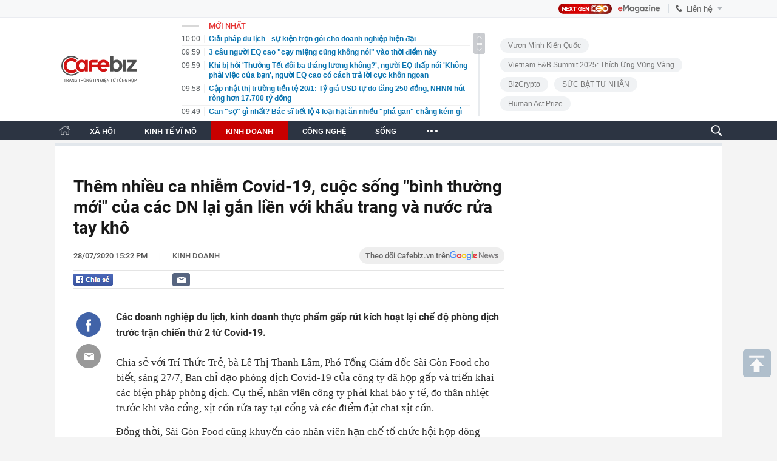

--- FILE ---
content_type: text/html; charset=utf-8
request_url: https://cafebiz.vn/ajaxData/TinMoiOnHeader.chn
body_size: 3156
content:
<li>
            <a href="/giai-phap-du-lich-su-kien-tron-goi-cho-doanh-nghiep-hien-dai-176260119221855282.chn" title="Giải pháp du lịch - sự kiện trọn gói cho doanh nghiệp hiện đại">
                <span class="time">10:00</span>
                <span class="text">Giải pháp du lịch - sự kiện trọn gói cho doanh nghiệp hiện đại</span>
            </a>
        </li>
            <li>
            <a href="/3-cau-nguoi-eq-cao-cay-mieng-cung-khong-noi-vao-thoi-diem-nay-17626012009175458.chn" title="3 câu người EQ cao &quot;cạy miệng cũng không nói&quot; vào thời điểm này">
                <span class="time">09:59</span>
                <span class="text">3 câu người EQ cao &quot;cạy miệng cũng không nói&quot; vào thời điểm này</span>
            </a>
        </li>
            <li>
            <a href="/khi-bi-hoi-thuong-tet-doi-ba-thang-luong-khong-nguoi-eq-thap-noi-khong-phai-viec-cua-ban-nguoi-eq-cao-co-cach-tra-loi-cuc-khon-ngoan-176260119214231122.chn" title="Khi bị hỏi &#039;Thưởng Tết đôi ba tháng lương không?&#039;, người EQ thấp nói &#039;Không phải việc của bạn&#039;, người EQ cao có cách trả lời cực khôn ngoan">
                <span class="time">09:59</span>
                <span class="text">Khi bị hỏi &#039;Thưởng Tết đôi ba tháng lương không?&#039;, người EQ thấp nói &#039;Không phải việc của bạn&#039;, người EQ cao có cách trả lời cực khôn ngoan</span>
            </a>
        </li>
            <li>
            <a href="/cap-nhat-thi-truong-tien-te-20-1-ty-gia-usd-tu-do-tang-250-dong-nhnn-hut-rong-hon-17700-ty-dong-17626012009583838.chn" title="Cập nhật thị trường tiền tệ 20/1: Tỷ giá USD tự do tăng 250 đồng, NHNN hút ròng hơn 17.700 tỷ đồng">
                <span class="time">09:58</span>
                <span class="text">Cập nhật thị trường tiền tệ 20/1: Tỷ giá USD tự do tăng 250 đồng, NHNN hút ròng hơn 17.700 tỷ đồng</span>
            </a>
        </li>
            <li>
            <a href="/gan-so-gi-nhat-bac-si-tiet-lo-4-loai-hat-an-nhieu-pha-gan-chang-kem-gi-bia-ruou-176260120091553134.chn" title="Gan &quot;sợ&quot; gì nhất? Bác sĩ tiết lộ 4 loại hạt ăn nhiều &quot;phá gan&quot; chẳng kém gì bia rượu">
                <span class="time">09:49</span>
                <span class="text">Gan &quot;sợ&quot; gì nhất? Bác sĩ tiết lộ 4 loại hạt ăn nhiều &quot;phá gan&quot; chẳng kém gì bia rượu</span>
            </a>
        </li>
            <li>
            <a href="/viec-lam-an-cua-doanh-nghiep-thuc-pham-chuc-nang-bo-tui-1800-ty-vua-bi-khoi-to-176260120094810903.chn" title="Việc làm ăn của doanh nghiệp thực phẩm chức năng &#039;bỏ túi&#039; 1.800 tỷ vừa bị khởi tố">
                <span class="time">09:48</span>
                <span class="text">Việc làm ăn của doanh nghiệp thực phẩm chức năng &#039;bỏ túi&#039; 1.800 tỷ vừa bị khởi tố</span>
            </a>
        </li>
            <li>
            <a href="/gia-vang-bac-cao-nhat-tu-truoc-den-nay-176260120094710915.chn" title="Giá vàng bạc cao nhất từ trước đến nay">
                <span class="time">09:47</span>
                <span class="text">Giá vàng bạc cao nhất từ trước đến nay</span>
            </a>
        </li>
            <li>
            <a href="/buon-cua-nen-kinh-te-thu-2-the-gioi-ty-le-sinh-thap-ky-luc-xu-huong-gia-hoa-gan-nhu-kho-dao-chieu-240-trieu-nguoi-tre-khong-tim-duoc-hanh-phuc-176260120094546946.chn" title="Buồn của nền kinh tế thứ 2 thế giới: Tỷ lệ sinh thấp kỷ lục, xu hướng già hoá gần như khó đảo chiều, 240 triệu người trẻ không tìm được hạnh phúc">
                <span class="time">09:45</span>
                <span class="text">Buồn của nền kinh tế thứ 2 thế giới: Tỷ lệ sinh thấp kỷ lục, xu hướng già hoá gần như khó đảo chiều, 240 triệu người trẻ không tìm được hạnh phúc</span>
            </a>
        </li>
            <li>
            <a href="/con-thoai-trao-cua-bang-cap-sinh-vien-harvard-duke-cung-that-nghiep-mba-khong-con-la-bao-chung-thang-tien-176260120094404068.chn" title="Cơn thoái trào của bằng cấp: Sinh viên Harvard, Duke cũng thất nghiệp, MBA không còn là &#039;bảo chứng&#039; thăng tiến">
                <span class="time">09:43</span>
                <span class="text">Cơn thoái trào của bằng cấp: Sinh viên Harvard, Duke cũng thất nghiệp, MBA không còn là &#039;bảo chứng&#039; thăng tiến</span>
            </a>
        </li>
            <li>
            <a href="/dat-cung-phai-mua-loai-rau-vang-giup-ruot-khoe-giai-doc-khang-viem-dang-vao-mua-ngon-nhat-nam-176260120091350748.chn" title="Đắt cũng phải mua: Loại rau “vàng” giúp ruột khỏe, giải độc, kháng viêm, đang vào mùa ngon nhất năm">
                <span class="time">09:41</span>
                <span class="text">Đắt cũng phải mua: Loại rau “vàng” giúp ruột khỏe, giải độc, kháng viêm, đang vào mùa ngon nhất năm</span>
            </a>
        </li>
            <li>
            <a href="/khang-dien-du-kien-loi-nhuan-rong-nam-2026-dat-tren-2000-ty-gap-doi-nam-2025-176260120093602513.chn" title="Khang Điền dự kiến lợi nhuận ròng năm 2026 đạt trên 2.000 tỷ, gấp đôi năm 2025">
                <span class="time">09:35</span>
                <span class="text">Khang Điền dự kiến lợi nhuận ròng năm 2026 đạt trên 2.000 tỷ, gấp đôi năm 2025</span>
            </a>
        </li>
            <li>
            <a href="/nghien-cuu-hanh-vi-cua-200-tre-chuyen-gia-khang-dinh-1-cau-noi-ky-dieu-cua-cha-me-giup-con-cai-co-eq-cao-hon-176260119213935522.chn" title="Nghiên cứu hành vi của 200 trẻ, chuyên gia khẳng định: 1 ‘câu nói kỳ diệu’ của cha mẹ giúp con cái có EQ cao hơn">
                <span class="time">09:33</span>
                <span class="text">Nghiên cứu hành vi của 200 trẻ, chuyên gia khẳng định: 1 ‘câu nói kỳ diệu’ của cha mẹ giúp con cái có EQ cao hơn</span>
            </a>
        </li>
            <li>
            <a href="/tin-vui-se-co-them-truong-hop-doanh-nghiep-ho-kinh-doanh-duoc-mien-thue-trong-vong-3-nam-ap-dung-tu-hom-nay-176260120092324014.chn" title="Tin vui: Sẽ có thêm trường hợp doanh nghiệp, hộ kinh doanh được miễn thuế trong vòng 3 năm, áp dụng từ hôm nay">
                <span class="time">09:23</span>
                <span class="text">Tin vui: Sẽ có thêm trường hợp doanh nghiệp, hộ kinh doanh được miễn thuế trong vòng 3 năm, áp dụng từ hôm nay</span>
            </a>
        </li>
            <li>
            <a href="/6-thuc-pham-giau-sat-giup-cai-thien-thieu-mau-176260120091204998.chn" title="6 thực phẩm giàu sắt giúp cải thiện thiếu máu">
                <span class="time">09:21</span>
                <span class="text">6 thực phẩm giàu sắt giúp cải thiện thiếu máu</span>
            </a>
        </li>
            <li>
            <a href="/bong-bong-ai-sap-vo-khi-startup-asean-rao-riet-thao-chay-khoi-vong-xoay-dot-tien-de-tim-duong-song-176260120092033042.chn" title="Bong bóng AI sắp vỡ? Khi startup ASEAN ráo riết tháo chạy khỏi &quot;vòng xoáy đốt tiền&quot; để tìm đường sống">
                <span class="time">09:19</span>
                <span class="text">Bong bóng AI sắp vỡ? Khi startup ASEAN ráo riết tháo chạy khỏi &quot;vòng xoáy đốt tiền&quot; để tìm đường sống</span>
            </a>
        </li>
            <li>
            <a href="/cu-lua-nua-ty-usd-khien-amazon-tan-vo-tham-vong-ban-hang-xa-xi-tat-ca-chi-vi-mot-vu-pha-san-176260120091819887.chn" title="Cú lừa nửa tỷ USD khiến Amazon tan vỡ tham vọng bán hàng xa xỉ, tất cả chỉ vì một vụ phá sản">
                <span class="time">09:16</span>
                <span class="text">Cú lừa nửa tỷ USD khiến Amazon tan vỡ tham vọng bán hàng xa xỉ, tất cả chỉ vì một vụ phá sản</span>
            </a>
        </li>
            <li>
            <a href="/dn-thi-cong-cau-bai-chay-voi-cong-nghe-phuc-tap-chua-tung-co-o-viet-nam-trung-thi-cong-cau-vuot-song-hong-noi-khu-pho-co-voi-long-bien-176260120091426647.chn" title="DN thi công cầu Bãi Cháy với công nghệ phức tạp, chưa từng có ở Việt Nam trúng thi công cầu vượt sông Hồng, nối khu phố cổ với Long Biên">
                <span class="time">09:14</span>
                <span class="text">DN thi công cầu Bãi Cháy với công nghệ phức tạp, chưa từng có ở Việt Nam trúng thi công cầu vượt sông Hồng, nối khu phố cổ với Long Biên</span>
            </a>
        </li>
            <li>
            <a href="/cong-an-gia-lai-thong-tin-ban-dau-ve-vu-cuop-ngan-hang-tao-ton-tai-phuong-hoi-phu-176260120091249741.chn" title="Công an Gia Lai thông tin ban đầu về vụ cướp ngân hàng táo tợn tại phường Hội Phú">
                <span class="time">09:12</span>
                <span class="text">Công an Gia Lai thông tin ban đầu về vụ cướp ngân hàng táo tợn tại phường Hội Phú</span>
            </a>
        </li>
            <li>
            <a href="/dieu-gi-xay-ra-neu-ban-uong-mat-ong-moi-toi-truoc-khi-ngu-176260120091120973.chn" title="Điều gì xảy ra nếu bạn uống mật ong mỗi tối trước khi ngủ?">
                <span class="time">09:11</span>
                <span class="text">Điều gì xảy ra nếu bạn uống mật ong mỗi tối trước khi ngủ?</span>
            </a>
        </li>
            <li>
            <a href="/sau-khi-mik-group-rut-lui-sieu-du-an-dai-lo-ven-song-hong-855000-ty-dong-co-su-thay-doi-lon-176260120091011254.chn" title="Sau khi MIK Group rút lui, siêu dự án đại lộ ven sông Hồng 855.000 tỷ đồng có sự thay đổi lớn">
                <span class="time">09:10</span>
                <span class="text">Sau khi MIK Group rút lui, siêu dự án đại lộ ven sông Hồng 855.000 tỷ đồng có sự thay đổi lớn</span>
            </a>
        </li>
    <!--s: 20/01/2026 10:01:15-->  <!--CachedInfo:LastModifiedDate: 20/01/2026 10:01:15 | TimeCD: -->

--- FILE ---
content_type: text/html; charset=utf-8
request_url: https://cafebiz.vn/ajaxData/getBoxHotHome.chn
body_size: 1954
content:
<div id="boxNewest" class="slwrap clearfix">
        <div class="tab title">
            <h3>NỔI BẬT TRANG CHỦ</h3>
        </div>
        <div class="">
            <div class="noi-bat-trang-chu">
                <div id="NoiBat1">
                                                            <div class="tin-noi-bat first">
                        <a href="/qua-kho-khan-cong-ty-det-may-tung-kiem-1500-ty-nam-phai-cho-thue-san-pickleball-lay-3-trieu-dong-ngay-van-lo-176260120065834958.chn" title="Quá khó khăn: Công ty dệt may từng kiếm 1.500 tỷ/năm phải cho thuê sân pickleball lấy 3 triệu đồng/ngày, vẫn lỗ" data-popup-url="/qua-kho-khan-cong-ty-det-may-tung-kiem-1500-ty-nam-phai-cho-thue-san-pickleball-lay-3-trieu-dong-ngay-van-lo-176260120065834958.chn"
                            class="show-popup visit-popup">
                            <h3 class="title">Quá khó khăn: Công ty dệt may từng kiếm 1.500 tỷ/năm phải cho thuê sân pickleball lấy 3 triệu đồng/ngày, vẫn lỗ</h3>
                        </a>
                        <p class="desc">
                            Garmex Sài Gòn khép lại năm 2025 với cả 4 quý thua lỗ, nâng chuỗi quý lỗ liên tiếp lên 7 và đánh dấu năm thứ 4 liên tiếp không có lợi nhuận.
                        </p>
                        <a href="/qua-kho-khan-cong-ty-det-may-tung-kiem-1500-ty-nam-phai-cho-thue-san-pickleball-lay-3-trieu-dong-ngay-van-lo-176260120065834958.chn" title="Quá khó khăn: Công ty dệt may từng kiếm 1.500 tỷ/năm phải cho thuê sân pickleball lấy 3 triệu đồng/ngày, vẫn lỗ" data-popup-url="/qua-kho-khan-cong-ty-det-may-tung-kiem-1500-ty-nam-phai-cho-thue-san-pickleball-lay-3-trieu-dong-ngay-van-lo-176260120065834958.chn"
                            class="show-popup visit-popup">
                            <img loading="lazy" src="https://cafebiz.cafebizcdn.vn/zoom/370_230/162123310254002176/2026/1/19/avatar1768866494324-1768866494986636051600.jpg"
                                class="cover" title="Quá khó khăn: Công ty dệt may từng kiếm 1.500 tỷ/năm phải cho thuê sân pickleball lấy 3 triệu đồng/ngày, vẫn lỗ" width="254" height="153">
                        </a>
                    </div>
                                                        </div>
                <div id="NoiBat2">
                                                                                                    <div class="tin-noi-bat">
                        <a title="Xanh SM bắt tay với Bamboo Airways của FLC" href="/xanh-sm-cua-ty-phu-pham-nhat-vuong-bat-tay-voi-bamboo-airways-cua-flc-176260119224006959.chn" data-popup-url="/xanh-sm-cua-ty-phu-pham-nhat-vuong-bat-tay-voi-bamboo-airways-cua-flc-176260119224006959.chn"
                            class="show-popup visit-popup"
                            newsType="0">
                            <img src="https://cafebiz.cafebizcdn.vn/zoom/223_140/162123310254002176/2026/1/19/6168116568956519463136535630000220912283261n-17688368367091322462190-1768837145655-1768837145854494388058-83-0-1333-2000-crop-17688371788742091578751.jpg" class="cover" title="Xanh SM bắt tay với Bamboo Airways của FLC" width="254"
                                height="153" loading="lazy">
                        </a>
                        
                        <a href="/xanh-sm-cua-ty-phu-pham-nhat-vuong-bat-tay-voi-bamboo-airways-cua-flc-176260119224006959.chn" title="Xanh SM bắt tay với Bamboo Airways của FLC" data-popup-url="/xanh-sm-cua-ty-phu-pham-nhat-vuong-bat-tay-voi-bamboo-airways-cua-flc-176260119224006959.chn"
                            class="show-popup visit-popup">
                            <h3 class="title">Xanh SM bắt tay với Bamboo Airways của FLC</h3>
                        </a>
                        <p class="desc">
                            Sáng 19/1 tại Hà Nội, Bamboo Airways và Công ty Cổ phần Di chuyển Xanh và Thông minh GSM (Xanh SM) đã ký kết Biên bản ghi nhớ hợp tác, thống nhất triển khai các chương trình hợp tác chiến lược trong năm 2026.
                        </p>
                    </div>
                                                                                <div class="tin-noi-bat">
                        <a title="Chính thức có Nghị định về điều kiện kinh doanh kết cấu hạ tầng đường sắt, kinh doanh vận tải đường sắt" href="/chinh-thuc-co-nghi-dinh-ve-dieu-kien-kinh-doanh-ket-cau-ha-tang-duong-sat-kinh-doanh-van-tai-duong-sat-176260119222953921.chn" data-popup-url="/chinh-thuc-co-nghi-dinh-ve-dieu-kien-kinh-doanh-ket-cau-ha-tang-duong-sat-kinh-doanh-van-tai-duong-sat-176260119222953921.chn"
                            class="show-popup visit-popup"
                            newsType="0">
                            <img src="https://cafebiz.cafebizcdn.vn/zoom/223_140/162123310254002176/2026/1/19/ds-1768836431691332392284-1768836506729-1768836506923707310679-0-6-1196-1920-crop-17688365668801515394812.jpg" class="cover" title="Chính thức có Nghị định về điều kiện kinh doanh kết cấu hạ tầng đường sắt, kinh doanh vận tải đường sắt" width="254"
                                height="153" loading="lazy">
                        </a>
                        
                        <a href="/chinh-thuc-co-nghi-dinh-ve-dieu-kien-kinh-doanh-ket-cau-ha-tang-duong-sat-kinh-doanh-van-tai-duong-sat-176260119222953921.chn" title="Chính thức có Nghị định về điều kiện kinh doanh kết cấu hạ tầng đường sắt, kinh doanh vận tải đường sắt" data-popup-url="/chinh-thuc-co-nghi-dinh-ve-dieu-kien-kinh-doanh-ket-cau-ha-tang-duong-sat-kinh-doanh-van-tai-duong-sat-176260119222953921.chn"
                            class="show-popup visit-popup">
                            <h3 class="title">Chính thức có Nghị định về điều kiện kinh doanh kết cấu hạ tầng đường sắt, kinh doanh vận tải đường sắt</h3>
                        </a>
                        <p class="desc">
                            Chính phủ ban hành Nghị định số 16/2026/NĐ-CP quy định chi tiết một số điều Luật Đường sắt; trong đó, quy định về điều kiện kinh doanh kết cấu hạ tầng đường sắt, kinh doanh vận tải đường sắt.
                        </p>
                    </div>
                                                                                <div class="tin-noi-bat">
                        <a title="Vietcombank nói gì về vụ cướp Phòng giao dịch?" href="/vietcombank-noi-gi-ve-vu-cuop-phong-giao-dich-176260119193942742.chn" data-popup-url="/vietcombank-noi-gi-ve-vu-cuop-phong-giao-dich-176260119193942742.chn"
                            class="show-popup visit-popup"
                            newsType="0">
                            <img src="https://cafebiz.cafebizcdn.vn/zoom/223_140/162123310254002176/2026/1/19/a1-1768820756686-1768825989981449133537-1768826231039-17688262314771486458284-0-4-458-737-crop-17688262710661352662568.jpg" class="cover" title="Vietcombank nói gì về vụ cướp Phòng giao dịch?" width="254"
                                height="153" loading="lazy">
                        </a>
                        
                        <a href="/vietcombank-noi-gi-ve-vu-cuop-phong-giao-dich-176260119193942742.chn" title="Vietcombank nói gì về vụ cướp Phòng giao dịch?" data-popup-url="/vietcombank-noi-gi-ve-vu-cuop-phong-giao-dich-176260119193942742.chn"
                            class="show-popup visit-popup">
                            <h3 class="title">Vietcombank nói gì về vụ cướp Phòng giao dịch?</h3>
                        </a>
                        <p class="desc">
                            Vụ cướp diễn ra tại một phòng giao dịch của ngân hàng Vietcombank trên địa bàn tỉnh Gia Lai.
                        </p>
                    </div>
                                                        </div>
            </div>

        </div>
    </div>



    <div class="clearall"></div>
    <span class="border_bottom mgb20"></span>
    <div class="clearall"></div>
<!--u: 20/01/2026 09:54:07 -->

--- FILE ---
content_type: text/html; charset=utf-8
request_url: https://cafebiz.vn/loadsamezone/zone-17647.chn
body_size: 2023
content:
<ul class="item">
    <div class="rowccm clearfix" id="ccm_row1" data-cd-key="newsposition:zoneid0type1" data-cd-top="2">
                                    <li class="clearfix" data-newsid="176260120094810903">
                    <a title="Việc làm ăn của doanh nghiệp thực phẩm chức năng &#039;bỏ túi&#039; 1.800 tỷ vừa bị khởi tố" href="/viec-lam-an-cua-doanh-nghiep-thuc-pham-chuc-nang-bo-tui-1800-ty-vua-bi-khoi-to-176260120094810903.chn" data-popup-url="/viec-lam-an-cua-doanh-nghiep-thuc-pham-chuc-nang-bo-tui-1800-ty-vua-bi-khoi-to-176260120094810903.chn" class="show-popup visit-popup">
                        <img alt="Việc làm ăn của doanh nghiệp thực phẩm chức năng &#039;bỏ túi&#039; 1.800 tỷ vừa bị khởi tố" src="https://cafebiz.cafebizcdn.vn/zoom/223_140/162123310254002176/2026/1/20/avatar1768877259793-17688772601291434451534.webp" loading="lazy">
                    </a>
                    <div class="tt">
                        <a class="bTitle show-popup visit-popup" title="Việc làm ăn của doanh nghiệp thực phẩm chức năng &#039;bỏ túi&#039; 1.800 tỷ vừa bị khởi tố" href="/viec-lam-an-cua-doanh-nghiep-thuc-pham-chuc-nang-bo-tui-1800-ty-vua-bi-khoi-to-176260120094810903.chn" data-popup-url="/viec-lam-an-cua-doanh-nghiep-thuc-pham-chuc-nang-bo-tui-1800-ty-vua-bi-khoi-to-176260120094810903.chn">
                            Việc làm ăn của doanh nghiệp thực phẩm chức năng &#039;bỏ túi&#039; 1.800 tỷ vừa bị khởi tố
                        </a>
                        <span class="iconb-ccm">Nổi bật</span>
                    </div>
                </li>
                            <li class="clearfix" data-newsid="176260120094710915">
                    <a title="Giá vàng bạc cao nhất từ trước đến nay" href="/gia-vang-bac-cao-nhat-tu-truoc-den-nay-176260120094710915.chn" data-popup-url="/gia-vang-bac-cao-nhat-tu-truoc-den-nay-176260120094710915.chn" class="show-popup visit-popup">
                        <img alt="Giá vàng bạc cao nhất từ trước đến nay" src="https://cafebiz.cafebizcdn.vn/zoom/223_140/162123310254002176/2026/1/20/avatar1768877217842-17688772184781097977213.webp" loading="lazy">
                    </a>
                    <div class="tt">
                        <a class="bTitle show-popup visit-popup" title="Giá vàng bạc cao nhất từ trước đến nay" href="/gia-vang-bac-cao-nhat-tu-truoc-den-nay-176260120094710915.chn" data-popup-url="/gia-vang-bac-cao-nhat-tu-truoc-den-nay-176260120094710915.chn">
                            Giá vàng bạc cao nhất từ trước đến nay
                        </a>
                        <span class="iconb-ccm">Nổi bật</span>
                    </div>
                </li>
                                                                                                    <li class="clearfix" data-newsid="176260120094546946">
                            <a title="Buồn của nền kinh tế thứ 2 thế giới: Tỷ lệ sinh thấp kỷ lục, xu hướng già hoá gần như khó đảo chiều, 240 triệu người trẻ không tìm được hạnh phúc" href="/buon-cua-nen-kinh-te-thu-2-the-gioi-ty-le-sinh-thap-ky-luc-xu-huong-gia-hoa-gan-nhu-kho-dao-chieu-240-trieu-nguoi-tre-khong-tim-duoc-hanh-phuc-176260120094546946.chn" data-popup-url="/buon-cua-nen-kinh-te-thu-2-the-gioi-ty-le-sinh-thap-ky-luc-xu-huong-gia-hoa-gan-nhu-kho-dao-chieu-240-trieu-nguoi-tre-khong-tim-duoc-hanh-phuc-176260120094546946.chn" class="show-popup visit-popup">
                                <img alt="Buồn của nền kinh tế thứ 2 thế giới: Tỷ lệ sinh thấp kỷ lục, xu hướng già hoá gần như khó đảo chiều, 240 triệu người trẻ không tìm được hạnh phúc" src="https://cafebiz.cafebizcdn.vn/zoom/223_140/162123310254002176/2026/1/20/avatar1768877067270-17688770677401452844008.png">
                            </a>
                            <div class="tt">
                                <a class="bTitle show-popup visit-popup" title="Buồn của nền kinh tế thứ 2 thế giới: Tỷ lệ sinh thấp kỷ lục, xu hướng già hoá gần như khó đảo chiều, 240 triệu người trẻ không tìm được hạnh phúc" href="/buon-cua-nen-kinh-te-thu-2-the-gioi-ty-le-sinh-thap-ky-luc-xu-huong-gia-hoa-gan-nhu-kho-dao-chieu-240-trieu-nguoi-tre-khong-tim-duoc-hanh-phuc-176260120094546946.chn"
                                   data-popup-url="/buon-cua-nen-kinh-te-thu-2-the-gioi-ty-le-sinh-thap-ky-luc-xu-huong-gia-hoa-gan-nhu-kho-dao-chieu-240-trieu-nguoi-tre-khong-tim-duoc-hanh-phuc-176260120094546946.chn">Buồn của nền kinh tế thứ 2 thế giới: Tỷ lệ sinh thấp kỷ lục, xu hướng già hoá gần như khó đảo chiều, 240 triệu người trẻ không tìm được hạnh phúc</a>
                                <span class="gach" style="margin: 0 4px">-</span>
                                <span class="time time-ago" title="2026-01-20T09:45:00"></span>
                            </div>
                        </li>
                                                                                                                                                                                                                                                                                                                                                                                                                                                            </div>
    <div class="rowccm clearfix" id="ccm_row2" data-cd-key="siteid176:newsinzone:zone" data-cd-top="2">
                                                                                                                                                <li class="clearfix" data-newsid="176260120094404068">
                            <a title="Cơn thoái trào của bằng cấp: Sinh viên Harvard, Duke cũng thất nghiệp, MBA không còn là &#039;bảo chứng&#039; thăng tiến" href="/con-thoai-trao-cua-bang-cap-sinh-vien-harvard-duke-cung-that-nghiep-mba-khong-con-la-bao-chung-thang-tien-176260120094404068.chn" data-popup-url="/con-thoai-trao-cua-bang-cap-sinh-vien-harvard-duke-cung-that-nghiep-mba-khong-con-la-bao-chung-thang-tien-176260120094404068.chn" class="show-popup visit-popup">
                                <img alt="Cơn thoái trào của bằng cấp: Sinh viên Harvard, Duke cũng thất nghiệp, MBA không còn là &#039;bảo chứng&#039; thăng tiến" src="https://cafebiz.cafebizcdn.vn/zoom/223_140/162123310254002176/2026/1/20/avatar1768876929438-1768876930266230115046.png">
                            </a>
                            <div class="tt">
                                <a class="bTitle show-popup visit-popup" title="Cơn thoái trào của bằng cấp: Sinh viên Harvard, Duke cũng thất nghiệp, MBA không còn là &#039;bảo chứng&#039; thăng tiến" href="/con-thoai-trao-cua-bang-cap-sinh-vien-harvard-duke-cung-that-nghiep-mba-khong-con-la-bao-chung-thang-tien-176260120094404068.chn"
                                   data-popup-url="/con-thoai-trao-cua-bang-cap-sinh-vien-harvard-duke-cung-that-nghiep-mba-khong-con-la-bao-chung-thang-tien-176260120094404068.chn">Cơn thoái trào của bằng cấp: Sinh viên Harvard, Duke cũng thất nghiệp, MBA không còn là &#039;bảo chứng&#039; thăng tiến</a>
                                <span class="gach" style="margin: 0 4px">-</span>
                                <span class="time time-ago" title="2026-01-20T09:43:00"></span>
                            </div>
                        </li>
                                                                                                            <li class="clearfix" data-newsid="176260120093602513">
                            <a title="Khang Điền dự kiến lợi nhuận ròng năm 2026 đạt trên 2.000 tỷ, gấp đôi năm 2025" href="/khang-dien-du-kien-loi-nhuan-rong-nam-2026-dat-tren-2000-ty-gap-doi-nam-2025-176260120093602513.chn" data-popup-url="/khang-dien-du-kien-loi-nhuan-rong-nam-2026-dat-tren-2000-ty-gap-doi-nam-2025-176260120093602513.chn" class="show-popup visit-popup">
                                <img alt="Khang Điền dự kiến lợi nhuận ròng năm 2026 đạt trên 2.000 tỷ, gấp đôi năm 2025" src="https://cafebiz.cafebizcdn.vn/zoom/223_140/162123310254002176/2026/1/20/avatar1768876464259-17688764648891113039991.png">
                            </a>
                            <div class="tt">
                                <a class="bTitle show-popup visit-popup" title="Khang Điền dự kiến lợi nhuận ròng năm 2026 đạt trên 2.000 tỷ, gấp đôi năm 2025" href="/khang-dien-du-kien-loi-nhuan-rong-nam-2026-dat-tren-2000-ty-gap-doi-nam-2025-176260120093602513.chn"
                                   data-popup-url="/khang-dien-du-kien-loi-nhuan-rong-nam-2026-dat-tren-2000-ty-gap-doi-nam-2025-176260120093602513.chn">Khang Điền dự kiến lợi nhuận ròng năm 2026 đạt trên 2.000 tỷ, gấp đôi năm 2025</a>
                                <span class="gach" style="margin: 0 4px">-</span>
                                <span class="time time-ago" title="2026-01-20T09:35:00"></span>
                            </div>
                        </li>
                                                                                                            <li class="clearfix" data-newsid="176260120092033042">
                            <a title="Bong bóng AI sắp vỡ? Khi startup ASEAN ráo riết tháo chạy khỏi &quot;vòng xoáy đốt tiền&quot; để tìm đường sống" href="/bong-bong-ai-sap-vo-khi-startup-asean-rao-riet-thao-chay-khoi-vong-xoay-dot-tien-de-tim-duong-song-176260120092033042.chn" data-popup-url="/bong-bong-ai-sap-vo-khi-startup-asean-rao-riet-thao-chay-khoi-vong-xoay-dot-tien-de-tim-duong-song-176260120092033042.chn" class="show-popup visit-popup">
                                <img alt="Bong bóng AI sắp vỡ? Khi startup ASEAN ráo riết tháo chạy khỏi &quot;vòng xoáy đốt tiền&quot; để tìm đường sống" src="https://cafebiz.cafebizcdn.vn/zoom/223_140/162123310254002176/2026/1/20/avatar1768875533634-17688755340911749072004.png">
                            </a>
                            <div class="tt">
                                <a class="bTitle show-popup visit-popup" title="Bong bóng AI sắp vỡ? Khi startup ASEAN ráo riết tháo chạy khỏi &quot;vòng xoáy đốt tiền&quot; để tìm đường sống" href="/bong-bong-ai-sap-vo-khi-startup-asean-rao-riet-thao-chay-khoi-vong-xoay-dot-tien-de-tim-duong-song-176260120092033042.chn"
                                   data-popup-url="/bong-bong-ai-sap-vo-khi-startup-asean-rao-riet-thao-chay-khoi-vong-xoay-dot-tien-de-tim-duong-song-176260120092033042.chn">Bong bóng AI sắp vỡ? Khi startup ASEAN ráo riết tháo chạy khỏi &quot;vòng xoáy đốt tiền&quot; để tìm đường sống</a>
                                <span class="gach" style="margin: 0 4px">-</span>
                                <span class="time time-ago" title="2026-01-20T09:19:00"></span>
                            </div>
                        </li>
                                                                                                                                                                                                                                                                <li class="tincungmucfocus" data-ad="zone_510087"><div id="admzone501578"></div></li>
        <script>
                        admicroAD.unit.push(function () { admicroAD.show('admzone501578') });
                    </script>
    </div>
</ul>
<!--u: 20/01/2026 09:51:19 -->

--- FILE ---
content_type: image/svg+xml
request_url: https://cafebiz.cafebizcdn.vn/web_images/cafebiz_logo_30052022.svg
body_size: 5322
content:
<svg width="202" height="86" viewBox="0 0 202 86" fill="none" xmlns="http://www.w3.org/2000/svg">
<g clip-path="url(#clip0_1141_42)">
<path d="M35.9146 26.1902C36.5982 24.5765 37.5137 23.0523 38.6446 21.6671C39.1861 21.0039 39.77 20.381 40.3914 19.8012C39.1853 18.571 37.8115 17.4916 36.2982 16.5977C32.152 14.1487 27.2401 13.2588 22.4752 14.0934C17.7104 14.9281 13.4165 17.4305 10.3914 21.1357C7.36635 24.8409 5.81586 29.497 6.028 34.2387C6.24017 38.9805 8.20054 43.4855 11.5449 46.9167C14.8892 50.3479 19.3901 52.472 24.2112 52.8942C29.0323 53.3165 33.8459 52.0082 37.7574 49.2125C38.7067 48.5341 39.5871 47.7793 40.3915 46.9588C40.1724 46.7545 39.9578 46.5445 39.748 46.3293C38.1055 44.6441 36.812 42.6882 35.9146 40.5698C35.1742 41.5527 34.2805 42.4275 33.2575 43.1588C30.8416 44.8855 27.8686 45.6935 24.8909 45.4327C21.9132 45.1719 19.1333 43.86 17.0677 41.7408C15.0021 39.6215 13.7913 36.8391 13.6603 33.9104C13.5293 30.9817 14.4869 28.106 16.3553 25.8175C18.2236 23.529 20.8757 21.9834 23.8187 21.4679C26.7616 20.9525 29.7954 21.5021 32.3562 23.0147C33.7545 23.8407 34.96 24.9231 35.9146 26.1902Z" fill="#D11414"/>
<path d="M42.3735 48.5721C41.431 49.5495 40.3938 50.4463 39.2714 51.2485C34.8567 54.4039 29.4239 55.8805 23.9826 55.4039C18.5413 54.9273 13.4614 52.53 9.68687 48.6575C5.9123 44.7849 3.69977 39.7003 3.46032 34.3485C3.22087 28.9968 4.97082 23.7418 8.38502 19.5599C11.7992 15.3781 16.6455 12.5537 22.0233 11.6117C27.4012 10.6697 32.9449 11.6741 37.6244 14.4382C39.3867 15.4791 40.9813 16.743 42.3735 18.1867C43.3114 17.5223 44.3091 16.9428 45.354 16.4553C43.6344 14.5632 41.6227 12.9191 39.3737 11.5907C33.9907 8.41101 27.6135 7.25566 21.4272 8.33934C15.2408 9.42296 9.66604 12.6719 5.73858 17.4824C1.81113 22.2929 -0.201919 28.338 0.0735317 34.4943C0.348955 40.6506 2.89413 46.4995 7.23615 50.9542C11.5781 55.409 17.4217 58.1667 23.681 58.7149C29.9404 59.2631 36.1898 57.5646 41.2682 53.9349C42.7681 52.8629 44.1357 51.6439 45.3541 50.3034C44.3111 49.8169 43.3133 49.2377 42.3735 48.5721Z" fill="#505050"/>
<path d="M68.3566 48.267H60.6927V45.8786C58.3054 47.8991 55.5445 48.8802 52.4218 48.8802C47.8281 48.8802 44.0866 47.2276 41.209 43.8522C38.6991 40.9089 37.4092 37.4168 37.4092 33.4282C37.4092 29.0776 38.8217 25.3985 41.6993 22.3911C44.5186 19.3894 47.9507 17.9178 51.9957 17.9178C55.3636 17.9178 58.247 18.8989 60.6986 20.9195V18.531H68.3566V48.267ZM53.0347 25.2759C50.7641 25.2759 48.9255 26.0701 47.4604 27.7286C46.0478 29.3229 45.3766 31.2266 45.3766 33.4282C45.3766 35.7583 46.112 37.662 47.6413 39.192C49.1122 40.7279 50.9509 41.5221 53.2156 41.5221C56.28 41.5221 60.9742 39.7059 60.9742 33.3903C60.9742 27.0746 56.3624 25.2759 53.0347 25.2759Z" fill="#D11414"/>
<path fill-rule="evenodd" clip-rule="evenodd" d="M123.927 37.5715H101.852C102.167 38.1088 102.54 38.6227 102.99 39.0899C104.461 40.6841 106.363 41.4783 108.628 41.4783C110.521 41.4783 112.152 40.92 113.53 39.8138L119.971 44.2395C119.951 44.2594 119.931 44.2792 119.911 44.2989C116.905 47.3006 113.111 48.8364 108.634 48.8364C104.157 48.8364 100.357 47.3006 97.3571 44.2989C95.3725 42.3601 94.0359 40.1177 93.3529 37.5715H78.9649V48.2349H70.694V27.1125C70.694 22.3531 74.5522 18.4931 79.3093 18.4931H93.6565V25.8511H80.4533C79.6362 25.8511 78.9707 26.5169 78.9707 27.3344V30.9201H93.0086C93.493 27.6498 94.9523 24.835 97.3688 22.4174C100.375 19.4157 104.169 17.8799 108.646 17.8799C113.123 17.8799 116.923 19.4157 119.923 22.4174C122.923 25.419 124.458 29.0397 124.458 33.3903C124.458 34.8677 124.277 36.2576 123.927 37.5715ZM108.652 25.238C106.381 25.238 104.484 26.0322 103.013 27.6264C102.108 28.5666 101.484 29.6762 101.134 30.9201H116.17C115.825 29.6762 115.218 28.5725 114.348 27.6264C112.819 26.0322 110.922 25.238 108.652 25.238Z" fill="#D11414"/>
<path d="M126.43 48.226V7.94336H134.398V20.6331C136.727 18.7936 139.546 17.8768 142.791 17.8768C146.836 17.8768 150.268 19.3484 153.146 22.35C155.965 25.3575 157.378 29.0366 157.378 33.3872C157.378 37.3757 156.088 40.8679 153.578 43.8111C150.7 47.1807 146.959 48.8392 142.365 48.8392C139.237 48.8392 136.482 47.8581 134.094 45.8375V48.226H126.43ZM134.398 37.802C136.114 40.2547 138.501 41.4811 141.566 41.4811C143.83 41.4811 145.675 40.6869 147.14 39.151C148.675 37.6152 149.405 35.7172 149.405 33.3872C149.405 31.1797 148.728 29.2818 147.321 27.6876C145.85 26.0349 144.011 25.2349 141.747 25.2349C138.682 25.2349 136.231 26.4612 134.392 28.9139V37.802H134.398Z" fill="#505050"/>
<path d="M166.571 48.226H158.604V18.49H166.571V48.226Z" fill="#505050"/>
<path d="M193.902 23.3953L179.503 41.4811H195.128V48.226H168.774V43.3206L182.993 25.2349H170V18.49H193.902V23.3953Z" fill="#505050"/>
<path d="M8.51975 75.1426H9.72338V68.1008H11.9732V67.1109H6.26997V68.1008H8.51975V75.1426ZM14.4509 71.7679H15.8795L17.4881 75.1426H18.8155L17.0606 71.6554C18.163 71.408 18.6467 70.7218 18.6467 69.3944C18.6467 68.6182 18.4667 68.0895 18.073 67.6958C17.6568 67.2796 17.0944 67.1109 16.1045 67.1109H13.2473V75.1426H14.4509V71.7679ZM14.4284 70.8118V68.0783H15.992C17.0044 68.0783 17.4543 68.4945 17.4543 69.4506C17.4543 70.3843 17.0269 70.8118 16.0595 70.8118H14.4284ZM24.7913 73.4665L25.3538 75.1426H26.6586L23.7339 67.1109H22.5753L19.6506 75.1426H20.9555L21.5179 73.4665H24.7913ZM24.4989 72.4991H21.8104L23.1602 68.5732L24.4989 72.4991ZM27.3718 75.1426H28.5417V69.1357L32.1188 75.1426H33.2887V67.1109H32.1188V73.1178L28.5417 67.1109H27.3718V75.1426ZM38.0335 71.7679H39.5408V72.3866C39.5408 73.6577 38.9896 74.2764 37.8535 74.2764C36.6273 74.2764 36.1661 73.6352 36.1661 71.9029V70.3731C36.1661 68.652 36.6273 67.9995 37.8422 67.9995C38.7309 67.9995 39.2596 68.427 39.3721 69.2482L40.4857 69.1694C40.407 67.7633 39.4733 67.0209 37.7972 67.0209C36.7848 67.0209 36.0986 67.2909 35.5924 67.8758C35.1312 68.4045 34.9625 69.0569 34.9625 70.2943V71.9704C34.9625 73.1178 35.0975 73.7365 35.48 74.2539C35.9749 74.9401 36.7173 75.2551 37.876 75.2551C38.9109 75.2551 39.642 74.9626 40.1482 74.3552C40.5757 73.8377 40.7332 73.2415 40.7332 72.1279V70.8343H38.0335V71.7679ZM45.7201 75.1426H46.9238V68.1008H49.1735V67.1109H43.4703V68.1008H45.7201V75.1426ZM50.4364 75.1426H51.64V71.5767H54.7222V75.1426H55.9258V67.1109H54.7222V70.5868H51.64V67.1109H50.4364V75.1426ZM57.6097 72.1054C57.6097 73.1628 57.7671 73.7815 58.1608 74.2877C58.667 74.9513 59.3982 75.2551 60.5119 75.2551C61.5355 75.2551 62.2104 75.0076 62.7391 74.4227C63.2228 73.9052 63.4028 73.2528 63.4028 72.1054V70.1481C63.4028 69.0907 63.2453 68.472 62.8516 67.9658C62.3454 67.3021 61.6143 66.9984 60.5119 66.9984C59.477 66.9984 58.802 67.2459 58.2733 67.8308C57.7896 68.3595 57.6097 69.0007 57.6097 70.1481V72.1054ZM62.1992 71.9929C62.1992 73.6015 61.693 74.2764 60.5119 74.2764C59.3195 74.2764 58.8133 73.6015 58.8133 71.9929V70.2606C58.8133 68.652 59.3195 67.977 60.5119 67.977C61.693 67.977 62.1992 68.652 62.1992 70.2606V71.9929ZM60.5006 65.3898L61.2205 66.2897H62.3679L60.8943 64.6924H60.1069L58.6446 66.2897H59.7919L60.5006 65.3898ZM65.0885 75.1426H66.2584V69.1357L69.8355 75.1426H71.0054V67.1109H69.8355V73.1178L66.2584 67.1109H65.0885V75.1426ZM75.7501 71.7679H77.2575V72.3866C77.2575 73.6577 76.7063 74.2764 75.5701 74.2764C74.344 74.2764 73.8828 73.6352 73.8828 71.9029V70.3731C73.8828 68.652 74.344 67.9995 75.5589 67.9995C76.4476 67.9995 76.9763 68.427 77.0887 69.2482L78.2024 69.1694C78.1236 67.7633 77.19 67.0209 75.5139 67.0209C74.5015 67.0209 73.8153 67.2909 73.3091 67.8758C72.8479 68.4045 72.6792 69.0569 72.6792 70.2943V71.9704C72.6792 73.1178 72.8142 73.7365 73.1966 74.2539C73.6916 74.9401 74.434 75.2551 75.5926 75.2551C76.6275 75.2551 77.3587 74.9626 77.8649 74.3552C78.2924 73.8377 78.4499 73.2415 78.4499 72.1279V70.8343H75.7501V71.7679ZM83.4368 75.1426H84.6404V68.1008H86.8902V67.1109H81.187V68.1008H83.4368V75.1426ZM88.1531 75.1426H89.3567V67.1109H88.1531V75.1426ZM91.2333 75.1426H92.4032V69.1357L95.9804 75.1426H97.1502V67.1109H95.9804V73.1178L92.4032 67.1109H91.2333V75.1426ZM100.997 70.598H100.097V71.5654H100.997V75.1426H103.64C105.665 75.1651 106.666 74.1302 106.61 72.0604V70.1931C106.666 68.1233 105.665 67.0771 103.64 67.1109H100.997V70.598ZM102.201 70.598V68.0783H103.427C104.833 68.0445 105.395 68.6745 105.407 70.2943V71.9479C105.395 73.579 104.833 74.2089 103.427 74.1752H102.201V71.5654H103.888V70.598H102.201ZM108.307 75.1426H109.51V67.1109H108.307V75.1426ZM111.398 75.1426H116.246V74.1527H112.59V71.5767H115.673V70.5868H112.59V68.1008H116.213V67.1109H111.398V75.1426ZM113.828 65.3898L114.548 66.2897H115.684L114.222 64.6924H113.434L111.961 66.2897H113.108L113.828 65.3898ZM113.299 77.3924H114.413V76.11H113.299V77.3924ZM117.631 75.1426H118.801V69.1357L122.378 75.1426H123.548V67.1109H122.378V73.1178L118.801 67.1109H117.631V75.1426ZM128.834 75.1426H130.038V68.1008H132.288V67.1109H126.585V68.1008H128.834V75.1426ZM133.319 67.1109V72.1729C133.319 73.2415 133.409 73.7365 133.702 74.1864C134.185 74.9176 134.95 75.2551 136.143 75.2551C137.256 75.2551 137.954 74.9738 138.46 74.3214C138.842 73.849 138.955 73.3315 138.955 72.1729V69.5519C139.54 69.2482 139.742 69.1357 139.967 68.9782C140.597 68.5282 140.867 68.0783 140.867 67.4821C140.867 67.3021 140.856 67.1896 140.788 66.9871H139.776C139.9 67.2234 139.945 67.3809 139.945 67.6171C139.945 68.1458 139.686 68.472 138.955 68.8095V67.1109H137.751V72.1729C137.751 72.8478 137.695 73.2303 137.56 73.5227C137.301 74.0514 136.874 74.2764 136.143 74.2764C135.445 74.2764 135.051 74.0852 134.77 73.624C134.59 73.309 134.523 72.949 134.523 72.1729V67.1109H133.319ZM136.705 66.4247C136.716 66.076 136.728 66.0197 136.908 65.7948C137.222 65.4123 137.267 65.3336 137.267 65.0748C137.267 64.5349 136.874 64.2199 136.199 64.2199C135.861 64.2199 135.636 64.2649 135.243 64.3999L135.434 65.0411C135.704 64.9174 135.85 64.8836 136.008 64.8836C136.21 64.8836 136.323 64.9736 136.323 65.1198C136.323 65.2098 136.289 65.2998 136.221 65.4011C135.94 65.7835 135.918 65.851 135.906 66.2785V66.4247H136.705ZM144.798 75.1426H146.002V68.1008H148.251V67.1109H142.548V68.1008H144.798V75.1426ZM149.125 72.1054C149.125 73.1628 149.283 73.7815 149.677 74.2877C150.183 74.9513 150.914 75.2551 152.028 75.2551C153.051 75.2551 153.726 75.0076 154.255 74.4227C154.739 73.9052 154.919 73.2528 154.919 72.1054V70.1481C154.919 69.0907 154.761 68.472 154.367 67.9658C153.861 67.3021 153.13 66.9984 152.028 66.9984C150.993 66.9984 150.318 67.2459 149.789 67.8308C149.305 68.3595 149.125 69.0007 149.125 70.1481V72.1054ZM153.715 71.9929C153.715 73.6015 153.209 74.2764 152.028 74.2764C150.835 74.2764 150.329 73.6015 150.329 71.9929V70.2606C150.329 68.652 150.835 67.977 152.028 67.977C153.209 67.977 153.715 68.652 153.715 70.2606V71.9929ZM152.365 65.1986C152.376 64.9623 152.376 64.9286 152.523 64.7936C152.77 64.5349 152.815 64.4561 152.815 64.2649C152.815 63.86 152.478 63.6125 151.915 63.6125C151.611 63.6125 151.398 63.6575 151.105 63.7587L151.274 64.2762C151.488 64.1749 151.611 64.1412 151.746 64.1412C151.915 64.1412 152.005 64.1862 152.005 64.2762C152.005 64.3324 151.971 64.4112 151.926 64.4674C151.679 64.7599 151.668 64.8049 151.656 65.1986H152.365ZM152.005 65.9747L152.703 66.5822H153.794L152.376 65.3786H151.623L150.217 66.5822H151.296L152.005 65.9747ZM156.604 75.1426H157.774V69.1357L161.351 75.1426H162.521V67.1109H161.351V73.1178L157.774 67.1109H156.604V75.1426ZM167.266 71.7679H168.773V72.3866C168.773 73.6577 168.222 74.2764 167.086 74.2764C165.86 74.2764 165.399 73.6352 165.399 71.9029V70.3731C165.399 68.652 165.86 67.9995 167.075 67.9995C167.963 67.9995 168.492 68.427 168.604 69.2482L169.718 69.1694C169.639 67.7633 168.706 67.0209 167.03 67.0209C166.017 67.0209 165.331 67.2909 164.825 67.8758C164.364 68.4045 164.195 69.0569 164.195 70.2943V71.9704C164.195 73.1178 164.33 73.7365 164.712 74.2539C165.207 74.9401 165.95 75.2551 167.108 75.2551C168.143 75.2551 168.874 74.9626 169.381 74.3552C169.808 73.8377 169.966 73.2415 169.966 72.1279V70.8343H167.266V71.7679ZM173.513 75.1426H174.716V71.5767H177.798V75.1426H179.002V67.1109H177.798V70.5868H174.716V67.1109H173.513V75.1426ZM186.794 66.9871C186.918 67.2121 186.963 67.3809 186.963 67.6058C186.963 68.022 186.783 68.292 186.277 68.6295C185.872 67.5271 184.994 66.9984 183.577 66.9984C182.553 66.9984 181.878 67.2571 181.35 67.8308C180.866 68.3595 180.686 69.0007 180.686 70.1481V72.1054C180.686 73.1628 180.843 73.7815 181.237 74.2877C181.743 74.9513 182.475 75.2551 183.588 75.2551C184.612 75.2551 185.287 75.0076 185.815 74.4227C186.299 73.9052 186.479 73.2528 186.479 72.1054V70.1481C186.479 69.8219 186.468 69.6194 186.412 69.3044C186.85 69.0457 187.008 68.9557 187.222 68.7757C187.649 68.427 187.885 67.9545 187.885 67.4596C187.885 67.2796 187.863 67.1784 187.806 66.9871H186.794ZM185.275 71.9929C185.275 73.6015 184.769 74.2764 183.588 74.2764C182.396 74.2764 181.89 73.6015 181.89 71.9929V70.2606C181.89 68.6632 182.396 67.9883 183.588 67.9883C184.769 67.9883 185.275 68.6632 185.275 70.2606V71.9929ZM182.902 77.3924H184.016V76.11H182.902V77.3924ZM189.731 72.1279H191.171C192.138 72.1279 192.712 71.9704 193.139 71.5879C193.623 71.1492 193.837 70.5305 193.837 69.6081C193.837 68.7532 193.657 68.1908 193.241 67.7521C192.802 67.2909 192.228 67.1109 191.171 67.1109H188.527V75.1426H189.731V72.1279ZM189.708 71.1492V68.0783H191.171C192.194 68.0783 192.644 68.5395 192.644 69.6194C192.644 70.6768 192.194 71.1492 191.171 71.1492H189.708Z" fill="#525252"/>
</g>
<defs>
<clipPath id="clip0_1141_42">
<rect width="201.958" height="84.9869" fill="white" transform="translate(0.0209961 0.365723)"/>
</clipPath>
</defs>
</svg>
